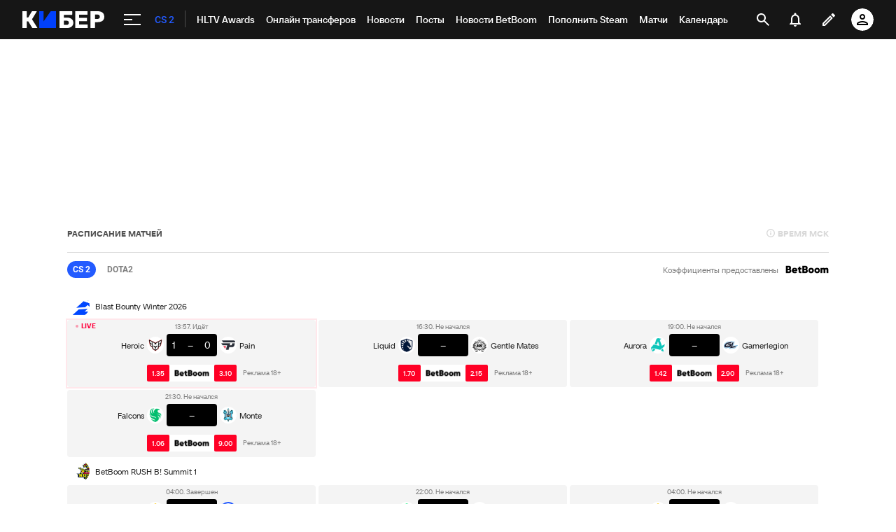

--- FILE ---
content_type: text/html; charset=utf-8
request_url: https://www.google.com/recaptcha/api2/anchor?ar=1&k=6LfctWkUAAAAAA0IBo4Q7wlWetU0jcVC7v5BXbFT&co=aHR0cHM6Ly9tLmN5YmVyLnNwb3J0cy5ydTo0NDM.&hl=en&v=PoyoqOPhxBO7pBk68S4YbpHZ&size=invisible&badge=inline&anchor-ms=20000&execute-ms=30000&cb=40hj9nk617w4
body_size: 49530
content:
<!DOCTYPE HTML><html dir="ltr" lang="en"><head><meta http-equiv="Content-Type" content="text/html; charset=UTF-8">
<meta http-equiv="X-UA-Compatible" content="IE=edge">
<title>reCAPTCHA</title>
<style type="text/css">
/* cyrillic-ext */
@font-face {
  font-family: 'Roboto';
  font-style: normal;
  font-weight: 400;
  font-stretch: 100%;
  src: url(//fonts.gstatic.com/s/roboto/v48/KFO7CnqEu92Fr1ME7kSn66aGLdTylUAMa3GUBHMdazTgWw.woff2) format('woff2');
  unicode-range: U+0460-052F, U+1C80-1C8A, U+20B4, U+2DE0-2DFF, U+A640-A69F, U+FE2E-FE2F;
}
/* cyrillic */
@font-face {
  font-family: 'Roboto';
  font-style: normal;
  font-weight: 400;
  font-stretch: 100%;
  src: url(//fonts.gstatic.com/s/roboto/v48/KFO7CnqEu92Fr1ME7kSn66aGLdTylUAMa3iUBHMdazTgWw.woff2) format('woff2');
  unicode-range: U+0301, U+0400-045F, U+0490-0491, U+04B0-04B1, U+2116;
}
/* greek-ext */
@font-face {
  font-family: 'Roboto';
  font-style: normal;
  font-weight: 400;
  font-stretch: 100%;
  src: url(//fonts.gstatic.com/s/roboto/v48/KFO7CnqEu92Fr1ME7kSn66aGLdTylUAMa3CUBHMdazTgWw.woff2) format('woff2');
  unicode-range: U+1F00-1FFF;
}
/* greek */
@font-face {
  font-family: 'Roboto';
  font-style: normal;
  font-weight: 400;
  font-stretch: 100%;
  src: url(//fonts.gstatic.com/s/roboto/v48/KFO7CnqEu92Fr1ME7kSn66aGLdTylUAMa3-UBHMdazTgWw.woff2) format('woff2');
  unicode-range: U+0370-0377, U+037A-037F, U+0384-038A, U+038C, U+038E-03A1, U+03A3-03FF;
}
/* math */
@font-face {
  font-family: 'Roboto';
  font-style: normal;
  font-weight: 400;
  font-stretch: 100%;
  src: url(//fonts.gstatic.com/s/roboto/v48/KFO7CnqEu92Fr1ME7kSn66aGLdTylUAMawCUBHMdazTgWw.woff2) format('woff2');
  unicode-range: U+0302-0303, U+0305, U+0307-0308, U+0310, U+0312, U+0315, U+031A, U+0326-0327, U+032C, U+032F-0330, U+0332-0333, U+0338, U+033A, U+0346, U+034D, U+0391-03A1, U+03A3-03A9, U+03B1-03C9, U+03D1, U+03D5-03D6, U+03F0-03F1, U+03F4-03F5, U+2016-2017, U+2034-2038, U+203C, U+2040, U+2043, U+2047, U+2050, U+2057, U+205F, U+2070-2071, U+2074-208E, U+2090-209C, U+20D0-20DC, U+20E1, U+20E5-20EF, U+2100-2112, U+2114-2115, U+2117-2121, U+2123-214F, U+2190, U+2192, U+2194-21AE, U+21B0-21E5, U+21F1-21F2, U+21F4-2211, U+2213-2214, U+2216-22FF, U+2308-230B, U+2310, U+2319, U+231C-2321, U+2336-237A, U+237C, U+2395, U+239B-23B7, U+23D0, U+23DC-23E1, U+2474-2475, U+25AF, U+25B3, U+25B7, U+25BD, U+25C1, U+25CA, U+25CC, U+25FB, U+266D-266F, U+27C0-27FF, U+2900-2AFF, U+2B0E-2B11, U+2B30-2B4C, U+2BFE, U+3030, U+FF5B, U+FF5D, U+1D400-1D7FF, U+1EE00-1EEFF;
}
/* symbols */
@font-face {
  font-family: 'Roboto';
  font-style: normal;
  font-weight: 400;
  font-stretch: 100%;
  src: url(//fonts.gstatic.com/s/roboto/v48/KFO7CnqEu92Fr1ME7kSn66aGLdTylUAMaxKUBHMdazTgWw.woff2) format('woff2');
  unicode-range: U+0001-000C, U+000E-001F, U+007F-009F, U+20DD-20E0, U+20E2-20E4, U+2150-218F, U+2190, U+2192, U+2194-2199, U+21AF, U+21E6-21F0, U+21F3, U+2218-2219, U+2299, U+22C4-22C6, U+2300-243F, U+2440-244A, U+2460-24FF, U+25A0-27BF, U+2800-28FF, U+2921-2922, U+2981, U+29BF, U+29EB, U+2B00-2BFF, U+4DC0-4DFF, U+FFF9-FFFB, U+10140-1018E, U+10190-1019C, U+101A0, U+101D0-101FD, U+102E0-102FB, U+10E60-10E7E, U+1D2C0-1D2D3, U+1D2E0-1D37F, U+1F000-1F0FF, U+1F100-1F1AD, U+1F1E6-1F1FF, U+1F30D-1F30F, U+1F315, U+1F31C, U+1F31E, U+1F320-1F32C, U+1F336, U+1F378, U+1F37D, U+1F382, U+1F393-1F39F, U+1F3A7-1F3A8, U+1F3AC-1F3AF, U+1F3C2, U+1F3C4-1F3C6, U+1F3CA-1F3CE, U+1F3D4-1F3E0, U+1F3ED, U+1F3F1-1F3F3, U+1F3F5-1F3F7, U+1F408, U+1F415, U+1F41F, U+1F426, U+1F43F, U+1F441-1F442, U+1F444, U+1F446-1F449, U+1F44C-1F44E, U+1F453, U+1F46A, U+1F47D, U+1F4A3, U+1F4B0, U+1F4B3, U+1F4B9, U+1F4BB, U+1F4BF, U+1F4C8-1F4CB, U+1F4D6, U+1F4DA, U+1F4DF, U+1F4E3-1F4E6, U+1F4EA-1F4ED, U+1F4F7, U+1F4F9-1F4FB, U+1F4FD-1F4FE, U+1F503, U+1F507-1F50B, U+1F50D, U+1F512-1F513, U+1F53E-1F54A, U+1F54F-1F5FA, U+1F610, U+1F650-1F67F, U+1F687, U+1F68D, U+1F691, U+1F694, U+1F698, U+1F6AD, U+1F6B2, U+1F6B9-1F6BA, U+1F6BC, U+1F6C6-1F6CF, U+1F6D3-1F6D7, U+1F6E0-1F6EA, U+1F6F0-1F6F3, U+1F6F7-1F6FC, U+1F700-1F7FF, U+1F800-1F80B, U+1F810-1F847, U+1F850-1F859, U+1F860-1F887, U+1F890-1F8AD, U+1F8B0-1F8BB, U+1F8C0-1F8C1, U+1F900-1F90B, U+1F93B, U+1F946, U+1F984, U+1F996, U+1F9E9, U+1FA00-1FA6F, U+1FA70-1FA7C, U+1FA80-1FA89, U+1FA8F-1FAC6, U+1FACE-1FADC, U+1FADF-1FAE9, U+1FAF0-1FAF8, U+1FB00-1FBFF;
}
/* vietnamese */
@font-face {
  font-family: 'Roboto';
  font-style: normal;
  font-weight: 400;
  font-stretch: 100%;
  src: url(//fonts.gstatic.com/s/roboto/v48/KFO7CnqEu92Fr1ME7kSn66aGLdTylUAMa3OUBHMdazTgWw.woff2) format('woff2');
  unicode-range: U+0102-0103, U+0110-0111, U+0128-0129, U+0168-0169, U+01A0-01A1, U+01AF-01B0, U+0300-0301, U+0303-0304, U+0308-0309, U+0323, U+0329, U+1EA0-1EF9, U+20AB;
}
/* latin-ext */
@font-face {
  font-family: 'Roboto';
  font-style: normal;
  font-weight: 400;
  font-stretch: 100%;
  src: url(//fonts.gstatic.com/s/roboto/v48/KFO7CnqEu92Fr1ME7kSn66aGLdTylUAMa3KUBHMdazTgWw.woff2) format('woff2');
  unicode-range: U+0100-02BA, U+02BD-02C5, U+02C7-02CC, U+02CE-02D7, U+02DD-02FF, U+0304, U+0308, U+0329, U+1D00-1DBF, U+1E00-1E9F, U+1EF2-1EFF, U+2020, U+20A0-20AB, U+20AD-20C0, U+2113, U+2C60-2C7F, U+A720-A7FF;
}
/* latin */
@font-face {
  font-family: 'Roboto';
  font-style: normal;
  font-weight: 400;
  font-stretch: 100%;
  src: url(//fonts.gstatic.com/s/roboto/v48/KFO7CnqEu92Fr1ME7kSn66aGLdTylUAMa3yUBHMdazQ.woff2) format('woff2');
  unicode-range: U+0000-00FF, U+0131, U+0152-0153, U+02BB-02BC, U+02C6, U+02DA, U+02DC, U+0304, U+0308, U+0329, U+2000-206F, U+20AC, U+2122, U+2191, U+2193, U+2212, U+2215, U+FEFF, U+FFFD;
}
/* cyrillic-ext */
@font-face {
  font-family: 'Roboto';
  font-style: normal;
  font-weight: 500;
  font-stretch: 100%;
  src: url(//fonts.gstatic.com/s/roboto/v48/KFO7CnqEu92Fr1ME7kSn66aGLdTylUAMa3GUBHMdazTgWw.woff2) format('woff2');
  unicode-range: U+0460-052F, U+1C80-1C8A, U+20B4, U+2DE0-2DFF, U+A640-A69F, U+FE2E-FE2F;
}
/* cyrillic */
@font-face {
  font-family: 'Roboto';
  font-style: normal;
  font-weight: 500;
  font-stretch: 100%;
  src: url(//fonts.gstatic.com/s/roboto/v48/KFO7CnqEu92Fr1ME7kSn66aGLdTylUAMa3iUBHMdazTgWw.woff2) format('woff2');
  unicode-range: U+0301, U+0400-045F, U+0490-0491, U+04B0-04B1, U+2116;
}
/* greek-ext */
@font-face {
  font-family: 'Roboto';
  font-style: normal;
  font-weight: 500;
  font-stretch: 100%;
  src: url(//fonts.gstatic.com/s/roboto/v48/KFO7CnqEu92Fr1ME7kSn66aGLdTylUAMa3CUBHMdazTgWw.woff2) format('woff2');
  unicode-range: U+1F00-1FFF;
}
/* greek */
@font-face {
  font-family: 'Roboto';
  font-style: normal;
  font-weight: 500;
  font-stretch: 100%;
  src: url(//fonts.gstatic.com/s/roboto/v48/KFO7CnqEu92Fr1ME7kSn66aGLdTylUAMa3-UBHMdazTgWw.woff2) format('woff2');
  unicode-range: U+0370-0377, U+037A-037F, U+0384-038A, U+038C, U+038E-03A1, U+03A3-03FF;
}
/* math */
@font-face {
  font-family: 'Roboto';
  font-style: normal;
  font-weight: 500;
  font-stretch: 100%;
  src: url(//fonts.gstatic.com/s/roboto/v48/KFO7CnqEu92Fr1ME7kSn66aGLdTylUAMawCUBHMdazTgWw.woff2) format('woff2');
  unicode-range: U+0302-0303, U+0305, U+0307-0308, U+0310, U+0312, U+0315, U+031A, U+0326-0327, U+032C, U+032F-0330, U+0332-0333, U+0338, U+033A, U+0346, U+034D, U+0391-03A1, U+03A3-03A9, U+03B1-03C9, U+03D1, U+03D5-03D6, U+03F0-03F1, U+03F4-03F5, U+2016-2017, U+2034-2038, U+203C, U+2040, U+2043, U+2047, U+2050, U+2057, U+205F, U+2070-2071, U+2074-208E, U+2090-209C, U+20D0-20DC, U+20E1, U+20E5-20EF, U+2100-2112, U+2114-2115, U+2117-2121, U+2123-214F, U+2190, U+2192, U+2194-21AE, U+21B0-21E5, U+21F1-21F2, U+21F4-2211, U+2213-2214, U+2216-22FF, U+2308-230B, U+2310, U+2319, U+231C-2321, U+2336-237A, U+237C, U+2395, U+239B-23B7, U+23D0, U+23DC-23E1, U+2474-2475, U+25AF, U+25B3, U+25B7, U+25BD, U+25C1, U+25CA, U+25CC, U+25FB, U+266D-266F, U+27C0-27FF, U+2900-2AFF, U+2B0E-2B11, U+2B30-2B4C, U+2BFE, U+3030, U+FF5B, U+FF5D, U+1D400-1D7FF, U+1EE00-1EEFF;
}
/* symbols */
@font-face {
  font-family: 'Roboto';
  font-style: normal;
  font-weight: 500;
  font-stretch: 100%;
  src: url(//fonts.gstatic.com/s/roboto/v48/KFO7CnqEu92Fr1ME7kSn66aGLdTylUAMaxKUBHMdazTgWw.woff2) format('woff2');
  unicode-range: U+0001-000C, U+000E-001F, U+007F-009F, U+20DD-20E0, U+20E2-20E4, U+2150-218F, U+2190, U+2192, U+2194-2199, U+21AF, U+21E6-21F0, U+21F3, U+2218-2219, U+2299, U+22C4-22C6, U+2300-243F, U+2440-244A, U+2460-24FF, U+25A0-27BF, U+2800-28FF, U+2921-2922, U+2981, U+29BF, U+29EB, U+2B00-2BFF, U+4DC0-4DFF, U+FFF9-FFFB, U+10140-1018E, U+10190-1019C, U+101A0, U+101D0-101FD, U+102E0-102FB, U+10E60-10E7E, U+1D2C0-1D2D3, U+1D2E0-1D37F, U+1F000-1F0FF, U+1F100-1F1AD, U+1F1E6-1F1FF, U+1F30D-1F30F, U+1F315, U+1F31C, U+1F31E, U+1F320-1F32C, U+1F336, U+1F378, U+1F37D, U+1F382, U+1F393-1F39F, U+1F3A7-1F3A8, U+1F3AC-1F3AF, U+1F3C2, U+1F3C4-1F3C6, U+1F3CA-1F3CE, U+1F3D4-1F3E0, U+1F3ED, U+1F3F1-1F3F3, U+1F3F5-1F3F7, U+1F408, U+1F415, U+1F41F, U+1F426, U+1F43F, U+1F441-1F442, U+1F444, U+1F446-1F449, U+1F44C-1F44E, U+1F453, U+1F46A, U+1F47D, U+1F4A3, U+1F4B0, U+1F4B3, U+1F4B9, U+1F4BB, U+1F4BF, U+1F4C8-1F4CB, U+1F4D6, U+1F4DA, U+1F4DF, U+1F4E3-1F4E6, U+1F4EA-1F4ED, U+1F4F7, U+1F4F9-1F4FB, U+1F4FD-1F4FE, U+1F503, U+1F507-1F50B, U+1F50D, U+1F512-1F513, U+1F53E-1F54A, U+1F54F-1F5FA, U+1F610, U+1F650-1F67F, U+1F687, U+1F68D, U+1F691, U+1F694, U+1F698, U+1F6AD, U+1F6B2, U+1F6B9-1F6BA, U+1F6BC, U+1F6C6-1F6CF, U+1F6D3-1F6D7, U+1F6E0-1F6EA, U+1F6F0-1F6F3, U+1F6F7-1F6FC, U+1F700-1F7FF, U+1F800-1F80B, U+1F810-1F847, U+1F850-1F859, U+1F860-1F887, U+1F890-1F8AD, U+1F8B0-1F8BB, U+1F8C0-1F8C1, U+1F900-1F90B, U+1F93B, U+1F946, U+1F984, U+1F996, U+1F9E9, U+1FA00-1FA6F, U+1FA70-1FA7C, U+1FA80-1FA89, U+1FA8F-1FAC6, U+1FACE-1FADC, U+1FADF-1FAE9, U+1FAF0-1FAF8, U+1FB00-1FBFF;
}
/* vietnamese */
@font-face {
  font-family: 'Roboto';
  font-style: normal;
  font-weight: 500;
  font-stretch: 100%;
  src: url(//fonts.gstatic.com/s/roboto/v48/KFO7CnqEu92Fr1ME7kSn66aGLdTylUAMa3OUBHMdazTgWw.woff2) format('woff2');
  unicode-range: U+0102-0103, U+0110-0111, U+0128-0129, U+0168-0169, U+01A0-01A1, U+01AF-01B0, U+0300-0301, U+0303-0304, U+0308-0309, U+0323, U+0329, U+1EA0-1EF9, U+20AB;
}
/* latin-ext */
@font-face {
  font-family: 'Roboto';
  font-style: normal;
  font-weight: 500;
  font-stretch: 100%;
  src: url(//fonts.gstatic.com/s/roboto/v48/KFO7CnqEu92Fr1ME7kSn66aGLdTylUAMa3KUBHMdazTgWw.woff2) format('woff2');
  unicode-range: U+0100-02BA, U+02BD-02C5, U+02C7-02CC, U+02CE-02D7, U+02DD-02FF, U+0304, U+0308, U+0329, U+1D00-1DBF, U+1E00-1E9F, U+1EF2-1EFF, U+2020, U+20A0-20AB, U+20AD-20C0, U+2113, U+2C60-2C7F, U+A720-A7FF;
}
/* latin */
@font-face {
  font-family: 'Roboto';
  font-style: normal;
  font-weight: 500;
  font-stretch: 100%;
  src: url(//fonts.gstatic.com/s/roboto/v48/KFO7CnqEu92Fr1ME7kSn66aGLdTylUAMa3yUBHMdazQ.woff2) format('woff2');
  unicode-range: U+0000-00FF, U+0131, U+0152-0153, U+02BB-02BC, U+02C6, U+02DA, U+02DC, U+0304, U+0308, U+0329, U+2000-206F, U+20AC, U+2122, U+2191, U+2193, U+2212, U+2215, U+FEFF, U+FFFD;
}
/* cyrillic-ext */
@font-face {
  font-family: 'Roboto';
  font-style: normal;
  font-weight: 900;
  font-stretch: 100%;
  src: url(//fonts.gstatic.com/s/roboto/v48/KFO7CnqEu92Fr1ME7kSn66aGLdTylUAMa3GUBHMdazTgWw.woff2) format('woff2');
  unicode-range: U+0460-052F, U+1C80-1C8A, U+20B4, U+2DE0-2DFF, U+A640-A69F, U+FE2E-FE2F;
}
/* cyrillic */
@font-face {
  font-family: 'Roboto';
  font-style: normal;
  font-weight: 900;
  font-stretch: 100%;
  src: url(//fonts.gstatic.com/s/roboto/v48/KFO7CnqEu92Fr1ME7kSn66aGLdTylUAMa3iUBHMdazTgWw.woff2) format('woff2');
  unicode-range: U+0301, U+0400-045F, U+0490-0491, U+04B0-04B1, U+2116;
}
/* greek-ext */
@font-face {
  font-family: 'Roboto';
  font-style: normal;
  font-weight: 900;
  font-stretch: 100%;
  src: url(//fonts.gstatic.com/s/roboto/v48/KFO7CnqEu92Fr1ME7kSn66aGLdTylUAMa3CUBHMdazTgWw.woff2) format('woff2');
  unicode-range: U+1F00-1FFF;
}
/* greek */
@font-face {
  font-family: 'Roboto';
  font-style: normal;
  font-weight: 900;
  font-stretch: 100%;
  src: url(//fonts.gstatic.com/s/roboto/v48/KFO7CnqEu92Fr1ME7kSn66aGLdTylUAMa3-UBHMdazTgWw.woff2) format('woff2');
  unicode-range: U+0370-0377, U+037A-037F, U+0384-038A, U+038C, U+038E-03A1, U+03A3-03FF;
}
/* math */
@font-face {
  font-family: 'Roboto';
  font-style: normal;
  font-weight: 900;
  font-stretch: 100%;
  src: url(//fonts.gstatic.com/s/roboto/v48/KFO7CnqEu92Fr1ME7kSn66aGLdTylUAMawCUBHMdazTgWw.woff2) format('woff2');
  unicode-range: U+0302-0303, U+0305, U+0307-0308, U+0310, U+0312, U+0315, U+031A, U+0326-0327, U+032C, U+032F-0330, U+0332-0333, U+0338, U+033A, U+0346, U+034D, U+0391-03A1, U+03A3-03A9, U+03B1-03C9, U+03D1, U+03D5-03D6, U+03F0-03F1, U+03F4-03F5, U+2016-2017, U+2034-2038, U+203C, U+2040, U+2043, U+2047, U+2050, U+2057, U+205F, U+2070-2071, U+2074-208E, U+2090-209C, U+20D0-20DC, U+20E1, U+20E5-20EF, U+2100-2112, U+2114-2115, U+2117-2121, U+2123-214F, U+2190, U+2192, U+2194-21AE, U+21B0-21E5, U+21F1-21F2, U+21F4-2211, U+2213-2214, U+2216-22FF, U+2308-230B, U+2310, U+2319, U+231C-2321, U+2336-237A, U+237C, U+2395, U+239B-23B7, U+23D0, U+23DC-23E1, U+2474-2475, U+25AF, U+25B3, U+25B7, U+25BD, U+25C1, U+25CA, U+25CC, U+25FB, U+266D-266F, U+27C0-27FF, U+2900-2AFF, U+2B0E-2B11, U+2B30-2B4C, U+2BFE, U+3030, U+FF5B, U+FF5D, U+1D400-1D7FF, U+1EE00-1EEFF;
}
/* symbols */
@font-face {
  font-family: 'Roboto';
  font-style: normal;
  font-weight: 900;
  font-stretch: 100%;
  src: url(//fonts.gstatic.com/s/roboto/v48/KFO7CnqEu92Fr1ME7kSn66aGLdTylUAMaxKUBHMdazTgWw.woff2) format('woff2');
  unicode-range: U+0001-000C, U+000E-001F, U+007F-009F, U+20DD-20E0, U+20E2-20E4, U+2150-218F, U+2190, U+2192, U+2194-2199, U+21AF, U+21E6-21F0, U+21F3, U+2218-2219, U+2299, U+22C4-22C6, U+2300-243F, U+2440-244A, U+2460-24FF, U+25A0-27BF, U+2800-28FF, U+2921-2922, U+2981, U+29BF, U+29EB, U+2B00-2BFF, U+4DC0-4DFF, U+FFF9-FFFB, U+10140-1018E, U+10190-1019C, U+101A0, U+101D0-101FD, U+102E0-102FB, U+10E60-10E7E, U+1D2C0-1D2D3, U+1D2E0-1D37F, U+1F000-1F0FF, U+1F100-1F1AD, U+1F1E6-1F1FF, U+1F30D-1F30F, U+1F315, U+1F31C, U+1F31E, U+1F320-1F32C, U+1F336, U+1F378, U+1F37D, U+1F382, U+1F393-1F39F, U+1F3A7-1F3A8, U+1F3AC-1F3AF, U+1F3C2, U+1F3C4-1F3C6, U+1F3CA-1F3CE, U+1F3D4-1F3E0, U+1F3ED, U+1F3F1-1F3F3, U+1F3F5-1F3F7, U+1F408, U+1F415, U+1F41F, U+1F426, U+1F43F, U+1F441-1F442, U+1F444, U+1F446-1F449, U+1F44C-1F44E, U+1F453, U+1F46A, U+1F47D, U+1F4A3, U+1F4B0, U+1F4B3, U+1F4B9, U+1F4BB, U+1F4BF, U+1F4C8-1F4CB, U+1F4D6, U+1F4DA, U+1F4DF, U+1F4E3-1F4E6, U+1F4EA-1F4ED, U+1F4F7, U+1F4F9-1F4FB, U+1F4FD-1F4FE, U+1F503, U+1F507-1F50B, U+1F50D, U+1F512-1F513, U+1F53E-1F54A, U+1F54F-1F5FA, U+1F610, U+1F650-1F67F, U+1F687, U+1F68D, U+1F691, U+1F694, U+1F698, U+1F6AD, U+1F6B2, U+1F6B9-1F6BA, U+1F6BC, U+1F6C6-1F6CF, U+1F6D3-1F6D7, U+1F6E0-1F6EA, U+1F6F0-1F6F3, U+1F6F7-1F6FC, U+1F700-1F7FF, U+1F800-1F80B, U+1F810-1F847, U+1F850-1F859, U+1F860-1F887, U+1F890-1F8AD, U+1F8B0-1F8BB, U+1F8C0-1F8C1, U+1F900-1F90B, U+1F93B, U+1F946, U+1F984, U+1F996, U+1F9E9, U+1FA00-1FA6F, U+1FA70-1FA7C, U+1FA80-1FA89, U+1FA8F-1FAC6, U+1FACE-1FADC, U+1FADF-1FAE9, U+1FAF0-1FAF8, U+1FB00-1FBFF;
}
/* vietnamese */
@font-face {
  font-family: 'Roboto';
  font-style: normal;
  font-weight: 900;
  font-stretch: 100%;
  src: url(//fonts.gstatic.com/s/roboto/v48/KFO7CnqEu92Fr1ME7kSn66aGLdTylUAMa3OUBHMdazTgWw.woff2) format('woff2');
  unicode-range: U+0102-0103, U+0110-0111, U+0128-0129, U+0168-0169, U+01A0-01A1, U+01AF-01B0, U+0300-0301, U+0303-0304, U+0308-0309, U+0323, U+0329, U+1EA0-1EF9, U+20AB;
}
/* latin-ext */
@font-face {
  font-family: 'Roboto';
  font-style: normal;
  font-weight: 900;
  font-stretch: 100%;
  src: url(//fonts.gstatic.com/s/roboto/v48/KFO7CnqEu92Fr1ME7kSn66aGLdTylUAMa3KUBHMdazTgWw.woff2) format('woff2');
  unicode-range: U+0100-02BA, U+02BD-02C5, U+02C7-02CC, U+02CE-02D7, U+02DD-02FF, U+0304, U+0308, U+0329, U+1D00-1DBF, U+1E00-1E9F, U+1EF2-1EFF, U+2020, U+20A0-20AB, U+20AD-20C0, U+2113, U+2C60-2C7F, U+A720-A7FF;
}
/* latin */
@font-face {
  font-family: 'Roboto';
  font-style: normal;
  font-weight: 900;
  font-stretch: 100%;
  src: url(//fonts.gstatic.com/s/roboto/v48/KFO7CnqEu92Fr1ME7kSn66aGLdTylUAMa3yUBHMdazQ.woff2) format('woff2');
  unicode-range: U+0000-00FF, U+0131, U+0152-0153, U+02BB-02BC, U+02C6, U+02DA, U+02DC, U+0304, U+0308, U+0329, U+2000-206F, U+20AC, U+2122, U+2191, U+2193, U+2212, U+2215, U+FEFF, U+FFFD;
}

</style>
<link rel="stylesheet" type="text/css" href="https://www.gstatic.com/recaptcha/releases/PoyoqOPhxBO7pBk68S4YbpHZ/styles__ltr.css">
<script nonce="k-3xsCUIoEeqdUmVM4x9xw" type="text/javascript">window['__recaptcha_api'] = 'https://www.google.com/recaptcha/api2/';</script>
<script type="text/javascript" src="https://www.gstatic.com/recaptcha/releases/PoyoqOPhxBO7pBk68S4YbpHZ/recaptcha__en.js" nonce="k-3xsCUIoEeqdUmVM4x9xw">
      
    </script></head>
<body><div id="rc-anchor-alert" class="rc-anchor-alert"></div>
<input type="hidden" id="recaptcha-token" value="[base64]">
<script type="text/javascript" nonce="k-3xsCUIoEeqdUmVM4x9xw">
      recaptcha.anchor.Main.init("[\x22ainput\x22,[\x22bgdata\x22,\x22\x22,\[base64]/[base64]/[base64]/ZyhXLGgpOnEoW04sMjEsbF0sVywwKSxoKSxmYWxzZSxmYWxzZSl9Y2F0Y2goayl7RygzNTgsVyk/[base64]/[base64]/[base64]/[base64]/[base64]/[base64]/[base64]/bmV3IEJbT10oRFswXSk6dz09Mj9uZXcgQltPXShEWzBdLERbMV0pOnc9PTM/bmV3IEJbT10oRFswXSxEWzFdLERbMl0pOnc9PTQ/[base64]/[base64]/[base64]/[base64]/[base64]\\u003d\x22,\[base64]\\u003d\x22,\x22w4Y5wrfCtlHCksKlGMO9w43DrSQawpdYwohJwqlCwrLDgFzDv3rCsE9Pw6zCq8OxwpnDmWPCgMOlw7XDnHvCjRLCtx3DksOLf0jDnhLDrMOEwo/ClcKaCsK1S8KrDsODEcORw5rCmcOYwrHClF4tHTodQmJ2asKLIcOZw6rDo8OOwpRfwqPDlXwpNcKyYTJHHsOVTkZrw5ItwqEQMsKMdMOJCsKHesOPCcK+w582Qm/DvcOlw6E/b8KVwp11w53Cq1XCpMObw7HCqcK1w57DoMO/w6YYwp9GZcO+wrpnaB3DgcOBOMKGwp4IwqbCpFDCtMK1w4bDtwjCscKGSRciw4nDozsTUQ9Dex90WixUw5/DgUV7DMOJX8K9Az4Ha8K/w4bDmUdHdnLCgyNuXXUcMWPDrEbDhhbChj7CkcKlC8OBX8KrHcKuPcOsQkcCLRVHQsKmGls2w6jCn8OVWMKbwqt4w6Unw5HDt8O7wpw4wp7DinjCksOTA8KnwpZfFBIFDhHCpjoIOQ7DlA7Cu3kMwrspw5/CoRoAUsKGMsOJQcK2w6bDiEp0N2/CksOlwrsew6YpwqnCncKCwpVHb0gmCcKVZMKGwoRqw55OwpMaVMKiwoVgw6tYwqEzw7vDrcOCD8O/UDV4w5zCp8KGI8O2Ly3Cg8O8w6nDiMK2wqQmYMKjworCrhnDtsKpw5/DusOMX8OewpLCssO4EsKMwo/[base64]/[base64]/CksOuw40pw4XClcKCXMOQf8OSICfDiV3CscK1XiHCk8OIwpPDo8OWP1MTD2oew7tpwoBVw4JywqpLBHTCinDDngPCnn0jX8O/[base64]/M8Ozw6fDpUjDjwvCuGrCsVDDsMKwIVHDuD51FGvCnsOGwo7DhMOlwofCmMO3w53DtTF8THliworDtzhAak02JkUHd8O+wpfCoU8gwo7Dhx5HwrwBT8K7JsOZwpPCvsORAQ/Di8KsD2wCwo/Dn8O/aSwtw7dMRcKlwrjDm8ORwpUNw41Tw4vCkcK8G8OpKDwCEsO5wpYHwoLCnMKKasOtwp3DmEjDmMKFT8K/YcKnwq1Jw6PDoB5Bw6HDg8Onw4bDinHChsODWcK/E2cTHBstVSV/w4UrdcKmIcOrw7TDucKew4zDtQXDlsKcJ0bCjgXCsMOpwp9pE2ARw6dyw7Zcw7/ClMO7w6TDgcK0U8OGF0sBw64dw7wFwpEUw4fDt8OtRSTCnsK1TEzCoxTDqy/DscORwqbCjsKZSsKOf8Ouw5ppB8O8F8Kow7sFRlTDhkjDuMO/w7PDqlYsCcKtw4k+Rk8dbRYHw4rCmEjCj2M2anLDk37DmMKGw4fDucOTw4PCl0Q1woHDrHXCtMOgw7jDjlxew5NkNsOPwozCox03woPDjMKuw5tpwqPCuCvDrUvDuDLCgsOJwqXCuT/[base64]/acKlQSQ1w4cGw4jDhcO+JcKycMOkQTzDgsKxQRjCkcKrPFYWHsO2w77DhSbCiUE5IsKDQmvCjcK+VBQ6RMOxw6zDksOWFU9PwrnDtzLDt8KgwrHCjsOSw4M5woXCmBYIw6V7wr5Cw7s7TBDCp8KzwrcQwpRdIW0nw5w4G8Orw4/[base64]/[base64]/ChBp7w4jDtH/[base64]/CkyZvXFYOe3MtwozDmsO8wot4fMKwaMKnw4LDv0vDosK6wpdxQsKPXH0gw7cZw7dbF8OyJXAbwqkkPMKLZcOBVy/[base64]/CMOoKT1Aw67DuTE3JDhnwrXCvXwGwrJmwr44K3Q0fMKZw7xbw7tkdcKHw7hEa8KIJMKuaxzDssKCPVFPw6nCn8K+QwEfAx/DtMOjwqp2Ci4ew4cewrHDmMK+e8Ojw4ADw4vDlmrCl8KnwprDhMOgWcOFfsOLw4LDhMKlEsK4b8KYwpzDsSfDu3/[base64]/[base64]/[base64]/w6h6wp/[base64]/KsOsw6PDtEPDmmQDwrfCiURIE219wqQ6S2w7w67ComrDtsKuL8OvacO0VcOxwqnCnsKePMKsw7vCtMOUO8Opw7jCgcOYKCrDoXbCvkPDl0lIVCdHwoPDkx3Dp8OBw4LCtsK2wp1PM8OQwpd2DmtEwpUpwodWwoDChwEYwo/ClRM8QcO5wpLCqsKobk/CucOFL8OCCsKVNhEEY27CrcKWYcKMwoJ/[base64]/DjMK/Y3DDssKpwrNAOcKhw5PCpsOvGSFUZWbDmgo9YcKSMxbDkcObw6DCrcOKFcKCw79BVsKITsKjX0IEJgHCrwBjwrhxwoTDr8KDUsOvS8KPAl4rRkXCix4Zw7XClHXDtnpzdV0dw6hXYMKbw7RbYibCisOnZsK8RsOmPMKUYXZ1ex/DnUbDocOgXMKjfMOSw43ChA3Dg8KrZwIuInDCuMKyew0sOFMfN8OOw4TDkhHDrzTDiQgXwrgjwrjDixzCiTRFdMO1w67DtmjDvsKYEyzCvDhIwpjDpMOcwpdFwoA1R8OPwrnDk8K1CmZIQB/[base64]/w69Yw6J0wqAZwoB4woBJw7dZAMKzIFg5wrDCosOpwqLCm8K2RDQYwojCm8O5w4FiXQzChsKYwpljVsKldCYWDsK6OSxow4QgEcOOEHEPW8KLw4ZBFcKuH07CunYZwr9Qwp7DisOmw6/Cj2/CqMKOP8K8w6LCsMKKem/DnMKmwpzCmzXCnmM7w77DpAMNw7NIYy3Cr8Kewp3DpGfCqHHCgMKywplDwrEMw6VCwr89wpzDgzkRAMOTMsOKw6zCpAVqw6plwpUiL8O4wpTCizLCnMKVRMO9ZMK8wpDDqUvCqi57wpHCvMO6woUHwr10w5rDscOVYj/Cn3sIAhfCvz3CiFPCvRlYfQXDqcK/dwt0wqLDmh/DnsOtWMK5KFQuWMOSTcKaw7PCkFnCksOaPMKhw73Cq8Ktw5ZHOHrCosKqwq8Kw7nCmsOpEcKNLsOIw4zChcKvwottSMKzeMKXUsKZwpIcw5chGR1cBhzCicKgGGHDkcOyw5c/w5nDh8OyF1/[base64]/DrhLDuBrDpDgfLcKGC8KmwrvDgEbCpyVwaQ7DtDkgw4lBw5lLw7HCtH7DhsKeKTLDi8OBwo8YH8KxwojDjGbCucKWwrwFw5NFb8KgJMOsEsKzfMK/KMOTbVTClmTCn8K/w4/[base64]/CiWXDqAB5wozDuXkqD1fDtntBUgA8w6rCjsKww7NZw7zCjsKoIMOFGsO6DsKrPwpwwr3Dhx3CtBbDuUDChEXCvMO5DsOrWX0TKE1qHMOFw4pnw65vQsK7wo/[base64]/CmDrDl8O8woPDmxc3aQwZw7rDvcO2C0YZw7t1PSEgWzXDkAl/wrvCrcOoQm86RzFSw4vCizXCrRzCo8Kdw6PDvidsw7V/w5IXBcK3w5LCmFNXwrsOKDZhw7sGA8O0AjvDtBwfw5MHw7zCjHZsLR98wrYdBMOqQydbEMOKA8KqP2NTw6vDnsKzwpBUH2jCiSLCmkjDt05HHgvDsh3CgMKhEcOgwoQVcRsTw6YRPiTCriBucTsXJRFzIDQpwrxvw6J2w44IKcKaF8OiV0/[base64]/Dlh5MOsOTw71TwqvDgMOfw6puwq1BX8OwZMKyYQPCsMKfw7FaAsKmw7BmwpTCqhLDjsOVezTCuFU0ejfChcOiSsKZw6w9w77DjcOxw6HCmsKGHcOiw5p0w6HCtBHCjcOAwpXCksK8wpJww6Z/aGhDwpEgNcKsNMOFwqI/w77DrsOMwqYRWjfCjcO+w5PCqyTDg8O4RMOMw4/DvcKtwpfChcKpwq3CnDRBeEwCWsKsMjDDtXPCiUsIdGYTasKDw4XDnsKxUMKKw5YUUMKCOsKBw6U1wpcPfcOQw7ENwoXCqlAHd0YxwqHCnXPDp8KqFWrCisK3wrg7wrnCrAXDnzAfw4pNJsOFwro9wrEHKCvCtsKHw7R5wqjCqXrDmGxyRW/[base64]/w6RPDDnDn8K0KXDDk2gDwoZlwq1FacKvESlIw43DssK5HsO5wpYew7pcLGstV2nDj18uWcOzeTTChcOQZsKgCk4RDcKfPcO6w6DDrgvDt8OSw7wTw7BNBH5/wrfDsw8xS8KIwoAxwrzDksK/B3BswprDvm8+wqnDoxgpODfCkyzDpcOmWxhaw6rCrMKtwqY4wpbCqHjCmnrDvCLDplN0KCbDk8O3wq1rLsOeHhx9wq4Nw4tvwrfDkQgKHsKdw6rDgcK0woXDqcKYOcKKGcOsLcObacKoNsKHw7PCu8KyRsKmRjBgwr/[base64]/Ci8KKw6BVIcKFGU7DlRQRwrnCk8OqYFN9V8OQIcOITELDvMKpLAxowopnfMKNMsKPPlU8BMK8w6TCkUJXw6x6w7nCnFLDoknDkC9VflrCoMKRwrfCh8KuNWDDmsKmEgorPyE+w53CqMO1fMOrEW/Cu8OmNyF/dhwGw6k7ecKvwo7Cv8OQw5h/X8ObY3USwobDnDxjasOowp/Cugl7RzRvwqjDncKBNMO6wqrCjwl6KMKuRErDtmfCtF83w4kBOcONdsORw4/ChT/Dh3cZI8O2wqo6acOTw7rDt8KSwpg6d00dw5PDssOuXFNFbh/Dkh8vccKbQcKaJwBKw6DDsV7DnMKcTsK2acOiNsKKaMKoc8K0wo1twqNNGDLDtgAxCm/DoDvDgDRVw5NqDy51djUfBlfCvsKLWcOWB8KdwoHDkiHCoz7Co8Ovwq/DvFh1w6bCusO8wpogI8KfaMO9wpfCrTPCqCvDiT8TOMK4QknDqzJUGcK+w51Dw7FUTcK6ZHYcw6jCmTdNTRk7w7vDg8KAAxPDmMOLwqDDt8OSw5cRKxx/wrTCjMKYw5hSD8Kzw6TDj8K4csK6wrbCncK7wqjClGVoMcKwwrJaw6MUHsK+wpjCv8KuFyzCg8OvXX7ChsK1JW3Cg8KQwpvDsW3DpjnDs8OswosAwrzClcOkJnTDiRXCsWPDicOawqPDjw/Dq2wTw4A1I8O5A8Odw6bDvDDCuB7DojDDnx9pWUQNwrUewp7CmgMoW8OpK8Opw6ZHYCkiwoweel7DvivDvMOuw6rDkMOPw7shwqdPw75iWMO8wq4Jwo7DvMKIw50Gw5fCnsKYR8O/f8OIKMORHj8Owokfw6ZZPcOAwos9fiTDg8K8YsKDZw7DmcK4wpPDkBPDqcK4w6VMwpsWwoA1w7LCo3YgCsKHLGJ0O8Ojw4xoIEUDwrPCiUzCgRVpwqHDkmvDtA/CmmdQwqEww6bDn09tBFjDlGPCs8K/w5xbw51OQMOpw7TCh2PDpsKJwoBewovDnsOlw6rClgDDm8KDw4QwQMOCVyvCnsOpw4Z2bWBQwpwFV8OCwrnCp2PCtcOVw5PCizTCjMO0amHCsW/CuzfCphVxY8Kqb8KpfsKmecK1w7szZ8KYQUFgwq9OH8Kfw4DDrDklG29TXHUew6bDlcKdw706dsOGMjsTckxyUcOuEFVddQxfDFAOwpk+RcO/w7otwqPCvcOIwpJyawxgFMKsw7pcworDtMOiQ8OTT8ORw43CkMKRD1EHwr/[base64]/Dr8OXRcKkw4ljwop/wrjCk8KMFl56LylpwqvDicKFw7U7wonCpXrCkR40XhrCp8KcUjzDlcKUVmDDjsOGWX/Dr2nDh8OyWn7CnynDkcOgwpxKVMKLDhVlwqR+wonCj8Osw5dgK18Gw4HDkMOdAcKQwpTCisOuw70iw69JHSQaBz/CkcO5KHrCkcOOwpPCq2TCo0zCocKtJ8KJwpFZwrDCsVd0OyULw7HCqSzDicKpw7zCh2UNwrY4w7BFa8O3wqnDscOYVcK6wpB/[base64]/CoQzCs8OVwrpQwoRbLcK2X0h5w4HCpMO2YFBJKgbCh8K9S0rDtxUSQcKhDcKSWjQtwp/[base64]/wrEPasKxJx/CksKVw4/CmFPDmcOWwozCuMONTxwJw6nCv8ORwpzDiGNFw4p2X8Ktw6oKDMOUwoJxwpdVdzpaW3TDjyFVTgBQw69CwqvDuMKiwqXDtQ1DwrdewrA1Hg4ywoLDvsOcd8O0UcKfWcKuTG44wpZaw5bDgX/DvRfCt00cfsKFw6RRMMOfw65Wwr7DmkPDgEwfwqnDh8Kuwo3Cv8O6LcOew5LDusK8wrJ0esK2bS5nw47CksOCwrvCtV0yLGUKJ8KxHUDCjMKgSj7Cl8KWw5XDvMKgw6DCp8Ofb8Oaw7rDpMOub8KTA8OSwqMGJG/CjVtQUsO/[base64]/DhE3CisOiXEXDvcKBVMOjbcK5wqLDssKkKV4Kw7DDnCBqGsKvwpYGayfDoz0Dw41lZ3oIw5TDkmgewoPDmsOYT8KDwovCrg7DoVMNw5DCkyJfVRpFAkPDoGRzBcO8WgLDmsOQwqtKWgNHwp8jwro/JlfCpMKnaWdsLHQTwqHDq8O1HADDsH/DtkcAS8OUcMKXwoEWwobCpsOYwp3Cv8Orw54rA8K2w6oRMMKQwrLCsWTDksKNwrXCnG1dw4jCsk/Cs3TCssOSegfDt2ldw7bCgQomwp3CoMKvw5vDkwHCpsOQwpdvwpnDiwjCsMK7NCZ9w5vDixbDpMKoecKVRsOqLBTCslBqb8KaX8ODPT3CmsOow7RuNVzDsXUmWsK7w6DDhcKbL8OtOMOgb8K/w6jCoxPDgxPDoMOzS8KmwolbwqzDnwl+KmXDiS7Ck2l7b1NlwqLDhFfCosOgHzLCn8KnaMKUUsK5M1jCi8K4wprDhsKpCBnCmWPDvFwTw4PCocKVw73Cm8K9w79xQgTCtsK3wrZrP8Ohw4vDkEnDjsO/wp7DqWZATcO+wqMWI8KBwr7Cm1R2MlHDkUQcw7nDn8Kxw7Q4R2LCkAslwqXCtSJaBEDCozpvUcOPwo9dI8OgNTRfw53ClMKow53DjcK7wqXDmS/CisOEw7LCsBHDmsOzw4HDncKIwrBgSzLDmsK2wqLDg8OpBEwYB2/CjMOIwosJK8K0dMO/w7dDasKiw4Z7w4XCjsORw6rDrMKUwr/CuHvDqgPCp0HDgcO8VcKQb8OoK8OWwpbDk8KVE1rCt11FwpYIwrVCw5vCs8KZwr13wpzCo1MSbFwNwrwqw6rDnCjCvWdfwrrCuFV2LwHDtU9uw7fCrBbDg8K2HHFzQMOww4XCosOgw6VeI8OZw7HDjnHDogfDpAZkw7NTSwE/[base64]/w5DCs8KDXMOmA3XDt8KrJMKTwo0YRjvDs8Oiwph9XcK7wofChh4BG8K9YcKQwrjDscOJDR7DsMKREMKMwrLDiwLChArCr8OfEhkrwr7DlMOXIg0bw55Nwo08FMOOwo5Jb8KUwp3Dgm7CjwUNHsOAw4/[base64]/Cm8KRGcKQwrVVw6LCucOmJUFXF8K1DcOJwoXCl2DCuMKSw4vCssOuIsOXwoPDnsKxTijCvMOmVcODwpAmKBMYKMOKw5N6PsOAwqbCkRXDpMOOaTHDkkvDgMKcVcK8w6HDkcKRw4oBwpdbw6U2w4Exw4PCmExuwrXDrMOjQ11nw65owotMw50Xw64/CcKCwojComB4JcKJLcORw4vDpcKtFTXClWnDnsOMI8KRW3fDp8K9wpDDtsKGHkHDtFk0woMxw4zDhG1TwpMSfADDicOdL8OawpzCugwjwrl/PjnCjHXCnw0YGcOxLQbCjCbDhFbDt8Kyc8KjVGvDmcOMHiMIa8KqZk7Ct8KjV8OcbMO8woV2akfDqMKaBsOqO8K/wqzDkcKiwpXDr0rCu1lGJcO1bD7DvsO9wowiwrbCg8KmwpHCtzIJw6gOwoTCmxnDtSFRRAxOS8KNw5/Dh8O+FsKsXcO3SMKMYyJDAgloHsOtwqJoRz7DqMKQwqjCtlcOw4XClQpvBMKjfyzDu8KCw6HDjcOhcSNkEMKoWX/CqhEXw5rCgsKRBcOuw5bDiSvClBXDv0XDuSzCjMKtw5bDlcKgw6ItwoDDr2HDv8K/[base64]/VcKCw5d1w6Q7GMOsw7zCnVfDpRnDjMOYT8OocV7DtDMpJsO3GQANw4jCqcOMexzDsMKgw6RBW3DCscKww7rCm8Oaw696J3zCvyLCh8KtDR9PJMOdGcKKw4HCpsKpEEoiwociw6HChcOMRcKRX8KiwrQjVwfDqzgVaMOgw6d/w4vDisOHYsKSwqfDqi1hXj7DgcKNwqbCljPDhsOPesOFJ8O6bjbDpsKywq3DkMOOw4LDqcKmLBTCsTF5w4VwVcK5JMOOTQXDhAQQZyQmwpnCu2kOfzBgYMKuLcKewoQSwoUoSsO2Iy/[base64]/DnRZfw6plw77CpcO4YMKTFlkqwoLCuMKXOCB7w7sKw4gtIhnDnMObw4EkbMO5woTDq2N1H8O+wpjDgmNSwqRdK8OAb3XCikLCgsOPw5xbw4DCrcK7wr7CvMK/cVXDr8KRwrEkbMOEw47Du38owoBLDTUKwql0w4bDr8O0ci0Qw5hMw7fDq8OeOcOEw4taw68zDcKzwooswoHDkDFwI1xJwqc/w4XDnsKXwqvClUcswrMzw6bDlUjCpMOlw4cfUMOhCyfClE00bzXDisKPPcKzw6FcXU7CqScacMOnw57CpcKJw5vDssKFwq/CgMO4MVbClsKSdMKawo7Cqx1NLcOGw4fDmcKLw7/CsgHCo8K7EDR6YsOGGcKCdzlgXMK5OB3Cr8O+DRY3w7gZOGlewoLCocOqw63DrMOkY2pGwrExwppgwobDnQtywpYAwpTDucOeTMK1wo/[base64]/[base64]/Cpx5LwrTClWN/[base64]/DssKvwopOKFTDvsOgwqkxDVdbw7pVwpcqOMOLby/[base64]/Co8KKOHoXwoFdw5kGPsOhRsKaw5XDvcO7wp3CnsOFw703flvCr3JEMWZew4xSHcKxw6N9wq9Kwr/DnsKrQcOHBDTCqXvDm2DCscO2fGEmw7PCt8OXfxzDo0Q8wrHCnsKcw5LDkEw4wr4yI0TChcOnw4RtwotPwrk3wo7Cki3CpMO/[base64]/w5pVGcOrw5jDssK5wprCh8OHw5rCrcOnCMKew7cSP8KiITRCSEfDvsOFw7EKwr0sw7YFYMOow5PDsQxFwq4ibkkJw6tXwqltXcKcfsO6wp7DlsKcw7MOw4PCpsOBw6nCrMOJfGrDtx/CqQMlYzV4IUjCuMOJXMKBfcKGP8K8McOrOMOfJcOuwo/DuQEvFcKyYno1w6vCmQPCl8OWwrDCsmHDohUlw5kkwqnCuX8owrXClsKcwr3Dj0/DkSnDtxHCvm0Lw6nDmGQoNsOpdwrDiMKuKMOdw67ClRg9d8KHNmLCi2TCsxEbw5NAw5zCrynDskDDqnLColRiUMOIKsKdLMOMVCHDlsOvwqsew6vDtcO9wq3CoMOWwp/[base64]/[base64]/DmV3CjsKOw6XDrcK2exDCo8Kcw6MhwqrCjsK6wogxaMKzfMO1wqDCosOSwpE+w5NEGsKdwpvCrMOkE8Kzw4E7PsK+wrVCGgjDlQPCs8ORacO0acOYwovDlBgkZcOzX8ODwoJTw4dJw4lew5NFBMOAIWfDmHBJw7o2JGpEV0/CpcK2wrgqNsKcwr/DpcKPw7pLWGZ5NMObwrFfw7UKfA9AYx3CgsKoAVzDksOIw6IUMAbDhsKQwq3CgnfCjDfDgcOXGUvCtwRLLEjDpMKmwo/CscK0OMOACWYtwrN5w6DDlcOIw4jDjjA5XUZ4RTFWw4UZw4hpwo86cMKKw5VFw6Mkw4PCg8O/TcKLXiJgWx7DtMOYw6EuI8Kjwo8vRsK1wp1MMcOYCMOvXMO5HcKcwpLDgS7CucKQWnhDP8OOw4FkwoTCsUgpSsKLwrwMDxPCnAceMAMSQBDDlsKbw7LDk1XCvsK3w7sOw5sEwqgCLcOxwpF4w5oGw6bDlmdhJcKswroUw7wKwo3CgW8YNn7Ci8OSVhAbw4/CjMOZwoTClC/DjsKeK1NdPlU3wq0jwoTDog7Cu3F+wpxBUUrCq8K5RcOMc8KOwpDDp8OKwoDCsSXDtDgXw6XDpsKfwr5FRcKsNFTCh8KnVHbDlxp8w5BSwpIGAgvCu0lbw47Cn8Opwropw5d5wofCiWkyd8KUwpZ/w5gBwohmKy/Ci0bDrX1Aw6bDmsK/w4DCv3MiwpF0EifCmgnDrcKgecOxwoHDsi/CpcOmwr0bwroNwr5vEHbCjlQuJcORwp9fQ2HDqMKowpJnw70/TMKmdcKkJA5BwrdVw7xOw6Ypw7Rdw5Ycw7TDsMKVNsK2XcOdwqk5R8KnX8KKwrd8wqPChsORw5bDpH/Ds8KhawccccOrwr3Ds8O3DMO/wpfCuR4sw5Auw6xDwofDv0rDusOLbsOVVcK9fcOmGsO9D8Ofw7nChi7DocK1w5HDpxXCvE/DuDrCplDDkcO2wqVKB8OIEMKVesKPw6B6wrpdwroow4ROw5wEw5kHIF0fP8Kww7tMw5XDqQ5tBDILwrXDuhwiw6xnw7sTwrrCpsOnw7TCkSg7w4QIIsK2P8O9fMKVY8Klan7CtQ5KKRgPw7nChsO3JMKFMC/ClMKZW8O5wrF9w4bDtirCo8K8wr3DqSPCmsKPw6HDonjDlzXCuMKSw5nCnMKGZ8OHBcK1w7dyPsKxwroEw7XCj8KFbsOWw4LDok9/[base64]/YsKhw7sPQixKFcKoCMKsw4jDhcOoAMOZb33DuCh4FA0SWWJrwpnDssOjTsKkZsO8woPDox7CuF3CqFhrwoVnw4vDn0EAYjZqXsKnCTFwwonCikHCk8Oww75Uwr7DmMK7w4fCjMOPw5cgwobDt2BKw6TDnsKXw4DCiMKpw5TDkxhUwotKw7vCl8KWwq/DmBnCicOyw55sLw8sM1nDrnxtfQzDtwHDvDxGdcKHwozDvW/CrAFEPcKsw6hDEcOfBwXCr8KnwqpyIcK9LwDCtMOwwrzDgsOKw5DCkyfCrmg1eScow77DrcOEFMKSbVZ/[base64]/DnWrDmWrDvRPCpMO6UnQ9cHsLNWgiOcKpw4trLws/[base64]/LE02Hm/[base64]/[base64]/CgMOPw4HCqcOveMORw5fDg1RkeG3CuMK7w5bDgsO7EXwVEcK4dGhCwr8gw4jDvcO6wovCq3/Ci00lw5pYMcK6B8OyGsKrwoY8w7TDkVE0w4Fsw6/CpMOhwrs0w6R9woTDjsO+SgYGwpdtEsK0GcKsesODHxrDrT9eCMKgw4bDk8OGwrsow5Fbwpg2w5Y9woUwImrDriMEbi/[base64]/Cj8KqwrHDnVJkw4fDsz0rw4BiAWkwM8KLV8KFZ8OZwr/Cr8O2wp3Ck8OTXHMMw7caEcKwwrfDoH9iNcKfQsOmZ8Ogwo7ChMK2w5vDiE8MGMK8bMKtZl0swrjDvMOYcMK3O8OtOFVBw7fCki06FRswwq/CqQ3DpsKrw67DnHPCv8OUFjvCpcK6EcK8wrDClWtgQsO/[base64]/Dj2LDlMONwrPClcKiw4xxwqHDozXCnCbClMOkw7w/QXNgVEHCrl7CmgXCo8KNwp/[base64]/DlsOVd8KTw4zCkMOuw7t7KzfDtsK8QsKJw6RAGcOmw5Qjw6nCnsKIJ8KNw7Utw7AnS8OZbmjCg8OowpVRw7zCgMKvw5HDu8OeEwfDrsKBPC3Cl3vChXHCiMKNw5stfsOveGxJDVRgA3xuw4TChQ1bw5/Cq1fCtMO0wq86wonCl3AQejfDumphJ17DiCoWw5oqLwjClsKNwp7CtDRrw4pkw5/DmcKDwqHCn3/CrMOowr8Cwr7Du8OSQ8KeDDlWw449McKifMK9bAtsUMKSwrDChRbDqFR5wp5ldMKew4vDq8KAw6RPZMOaw5nCpXrCrXwyf3UYw5lVJ0/[base64]/d8ODw5/Do1ZqOsOSw7TClcKSw4rDhMKzw7bDtV11wpwjNiXCiMKzw4YcCcK8cUtuwrIjZ8KlworChHhKwpXCiT/Cg8KHw6smTTvDjcK8wqYacjnDjcKXC8OLScKxw54Jw6w1JhLDncO8K8OuJ8OzLWrDsF0aw7PCmcO5OW3ChWTCoClkwqTCpCxCeMOgG8KIwp3DjwdxwovDq0bCtm7CnV/DpnHCuDfDhMOMwqoKRsOJInrDsT3CrMOgUcOxd33DvHTCkFDDmRXCqsOdCjJtw657w7LDmsKYw6zDt0HDvsOnwq/Cq8OBYG3CkXPDo8OLAsO+dcOQdsKjeMKRw47DjcOfw49rfEXDtQ/Du8OfQMKuwqDCocO0OVQhDsO+w7UbQ1gUw59HXw7Dm8OjI8Khw5okdcKiwr8zw7HCisONw6fCkMO4wpbCjsKgdmnCtCcEwojDghzCtnnDn8K/CcOTw75GIMKvw5ZRW8Opw7FZTFYfw5B0wo3CjsKDw6vDr8OrfylyWMONwq7DpW/CpMObQMKhwpXDrMOjw4DCqhvDo8OuwrhsD8O1LnMjPsOILHbCkH05VsOhH8KiwqkhFcKjwpzCrDd1OVUnw6oxwr/Dv8O8wr3Cj8KYci1IfMKOw50DwqvCiF15XsOZwp/CqcOfMjF8PMK9w5xUwqnDi8KRI2rCrlrDhMKUw7Fww77Do8KhRMKLESzDrcOaOAnCjsKfwp/Ci8KSw7BmwobCh8KsZsKGZsKjS1vDrcOeSMKzwrxYWihaw4bDssOzDkEHPsO1w6A2wprCgcOVBMOZw645w7Qyem1pw4BRw5hAKTBMw7gxwozCg8KgwqzCj8KnLGPDon/Dg8OEw5Riwr9lwoA1w6pAw6c9wp/[base64]/[base64]/wpPCiG7Dj1cZw5TDrsKSJsKzLFvCpsKew6Yhwp/Cn0I3S8KQFcK7wpkmw5Mhw6QoO8KeFxxKw6fDvcOnw7XCkFPDgcKOwrg/w54/fXpZwrMVKnJbfsKZwpTDlSTCpcOuHcO0woFhwo/DngF0wq7DiMKIwoR6KsKLWMKhwpgww4bDi8KcWsO+MDtdwpNtw4/DhMObNsKAw4PDmMKqwq/[base64]/CjsKrV8OmwpB6eVhnw5JDEkLDv8OFw7XDu8O/NkDCvWLDnWrCgcO1wqAcVnHDvMOKw5VJwobCkGUAKMO+w6RQc0DDt3hDw6vCtsOgOsKOF8KBw603dsOEw6PDgsOrw6Q0RMKrw6zChC5qYMK3wr/Cs3bCgcOTX19yJMOsBsO6wohGJsK3w5kmZVphw75pwr54w5jCi1/Cr8KCbWl7wpIVwqJcwp8Pw7YGHcKQUcO9acOxwpB9w7YxwrbCojxNwo11w4TCqSLChTBbVRs8w7x2N8OXwp/CssO/wrbDisOmw6w1wqBGw5dsw61mw5HCqHTDhMKUNMKeQnYlW8KuwpElZ8OCLUB2WcORcyvCoQsWwo93S8KvCD7Cpw/CjsKKHsOHw4PCqmLDqAnDuhtfFsO5w4/Dh2UCRxnCsMKcNcKDw4N1w7djw5XCqsKKDFQFDFZNOcKVBsOxKcOxDcOSXTFtJj5swosnEcKDJ8KjMcO/wonDv8OVw742wo/[base64]/w6HDqBrDmzsXw7BSwoFASMK+wpDCmcO5Fj4reGTDhRNSwrPCocK5w7h/TFTDiEg5w6VyQ8OnwoHCmnRCw5h4XcOAwrA5wph6RxoSwoA9C0QjSTnDl8K3w7gUwojCo3Q7W8KvI8OFw6RpBE/Dnj4Kw6F2AsOLwrEKA2PDiMKCw4IsTCgzwpDCn1M8V3wbwpx3U8KgTcOZPHpHYMOoJijDniPDvGQURlNCScOCw63DtX9ow6AtG0kuwqhIbEfCqRDCmcOPSFxaasOVGMOAwpwlwpHCuMKvSlhnw4TCighxwpggEMOacDctaBA/VMKvw4XDkMOEwoXCkMO8w7RYwp9URRrDuMKEYEjClRJ4wrxnLsKuwrfClcKdw5fDjcOxw70JwpQHw67DhcKaNMO+wpfDtU5vWW/CgcOzw4l/w40kwroowrfCqh0VQDJvK25oeMOFIcOGccKnwqXCvcKnM8Odw7Bsw5NhwrccahnCqDwuSyPCoBnCr8KBw5rCq3RVcsKkw7/Cs8K8dMOpwq/ChnNmw7LCp1MFw6RFH8KnBWjChldtQMOVDsKWXcKww511wqcIasOEw4fCk8OQRHrCncKTw5TCusKew6JFwo8MV087wo3DpCIpKsK9V8KzZsO1w6snVTvCr2RRM0JDwp/CpcKxwqtrYMOVAi9FZiIfZcO8VgxvIcO6W8KrEnEhUcOqw7HCmMOtworCv8KmdDDDiMKLwp7DnR4uw7RHwqrDoTfDr2TDpsOGw4jCjlgkQU5vwo8EJBfCvSvCjEE9L1J4TcKyXMKNw5TCtE0fbE3Cl8KkwpvDjwLDoMOEwp/Cs0AZw4NHfMKTESxecMO1KsO8w6LCqDnCtk94NmXCgMKgRGRCTGdJw6fDvcOlVMOmw58Aw6crFmB5YsKkVcKuw6nCo8KxPcKQwpILwq/DoQjDgcOfw77DiXM5w5EKw6TDmcKSKmMDH8OgO8Khc8OUwqd5w7UMECbDkHw/U8KqwokIwp7DtSDChjLDrRbCnsOWwpTCqMOSTD0Te8Ogw4DDoMK4w5HCiMOgPjzDjWfDm8KhJcKww70lw6LCrcO7wrEHwrBVUhsyw5rCscO4HMOOwodmwo/DhHfClR3Cq8Onw6jDuMOBeMKewrQ3wrbCu8OOwpVvwp/Dhg3DohbDn0EYwrXDnnnCszlJCMKtX8Ozw41Sw5bDg8O1TsK5O0RybcK8w5XDuMO6w5bDuMKcw5PDmMOjOMKFQDzCglfDkcOvwojDpMKnwo/CoMOUC8O+w7NwWD1uKFjDjMOSH8O1wp9Ww5MVw6PDvMKww6cfwqrDgcKQe8OEw51kwrsWPcOFfiXCj2DCnURpw6TClsK4Fy3CjFAIKGnCocOOMsOOwplDw7bDpcOyOXQNCMOvA2ZQZcOzU0LDnCNQw4DCqVl/wp/ClBPCgD4dwrEewqrDosOjwrDClAt8L8OPW8OKZANZUhfDqzzCrcKdwqLDlDJhw5LDosK+IcKxOcKMccKOwq/CpXzDmMKZw4pFw6I0wp/ClhvDvWEqS8K3wqfCpMKrwpQLSMOMworCkMOkGjvDtjfDngLDmQwkK0/Dv8OKw5J3eWzCnFNPO017wrBrw7vCryB0b8K9w6F5fsOgVzYxwqAbZMKPw4EhwrBJHm9DSMKuwr5BeB/[base64]/Cnit1wprCi0UfwoXCsUUsw6slwrrDnXMYwp4/w4/CpMKbeRnDi0LCngfChCg2w5vDjmjDjhvDoUfClsK+w4vDvQEmQMO1wpDCgCNUwq/CgjHDtCHDqcKYZ8KZJVfCvMOQwq/DgE7DsCUBwrVrwp/CtMKQJsKAQsOXW8Odwphew6x3wqUGwrF0w6TDr1fDm8KFwojDq8Kvw7jDkMOzw7VqBSrDq2Fvwq0LaMKFw69GU8OYSgV6woFPwqR+wq/Ds0HDoQTCmVjDlElHABhNaMKRdSvDgMO8wrhyc8ONJMOiwofCokbCt8KFX8Oxw7BOwqgGRFRdw7ERw7ZuM8OZPcOwZ0R+wrDDp8OYwpfDiMO4AcOqw7PDtcOkWsKVEUPDpXXDrxTCoDTDv8OjwqTClMO4w4jCjn99PTILT8Kyw7fDthhXwo5VRArDuRjDlMO8wrbDkh/[base64]/E8KrFXLCsG7DpG/Do8KiJkg3wr4gw64jw7PDliFBw7rDp8KgwrEFRcO6wrHDkUV3wrwjFUjCjlVcw75YGEBnXTfCvAMBCE4Pw6dCw69vw53DlsOiwqbDmk7CmTFMw6/[base64]/CkUQtw5bCl3zDjMOYw7FubsKbLsOMw4jCjX58JcKuw48dDMOiw6lNw5JiHkVIwr7CnMKvwqo3S8O1w4PClyR3XsOKw7cgBcOswrtJJMO1woHCqEHDgMOEQMO5cF7DkxQLw6jCvm/DsmUhwrtwFRR0fCtww4NrYQNYw6XDjStwOcObZ8KbLh1MEC3CtsKvwqJzw4LDpHw9wr/Dtid1D8KmFcKVQmvCm3XDksKmGcK+wpfDrcOuAMKiFMKANhg6w4hzwqTCqStBbMO2wrEzwp3Cv8KYOgbDtMOnwqxVOnzCpwFWwonDnkzDo8OhJcOmV8O3csOAHGHDkEQHOcO4b8OlwpbDpkpPHsOowpJOBi/CkcOewqzDncOMGmV2woTCt1nDnEAkw4QCwohBwpXCgU4tw5AQw7FFw5TDkMOXwpdhFlEpAE1xDUDCljvCqcOCwrM4w5JxV8KdwrJARyN6w5QEw5PDl8Kewpt3LmPDrcKvA8OjUMKkw7zCoMOIGk/DkRV2GMOfJMKawpTCpCM+cAckH8OmXsKjAsObwqBVwrTDlMKtKj/CgsKvwrVOw5Y7w4LCjFw0wqUCaykZw7DCul0ID2dUw7/DuFo5fE/DocOaWBbDosOewooQw5llXcO7Wh8absOuP39mw7NWwrQzw4bDrcOawp8LES1YwqNcGsOLwpPCvn94WDh0w6wJIy3CrcKywqdCwq8NwqHDrMKzw5Edwr9vwrzCtcKlw5HCtVHDvcKLeg1FAUBJwrQDwqNOQMKQw6/CiAdfMFbDicOWwpppwrk/ZMOsw6VjTnPCkxpMwoEGwrjCpwLDhA4mw4XDoFfCnAnCpMOew7J6NwYEw4VgMsO/[base64]/[base64]/bcOnwoTDqGxbIg/Ch8OSwrrCpsK0OnV6ZwwuM8KnwrDCjMKpw7/CmVLDpyjDhcKDw5jDtUlxZMK8eMKkaVBRTsOgwqU8w4JPT3fDpMOhSTtPC8K5wr/CvBdtw69mTk9gZE7Csz/[base64]/DgsOFw7TCrcKVPsORw4jDnyYgw55Pw7M8AcKFF8OEwr8oCsOrwqAjwpgxRcOOw7AIISnCl8O+wrUiw5AWRcK5ZcO8w6TCi8OEZQBnNgPCkgbCgQ7DmMKzfsOFwprCv8O5NDwHAT/Cqh1ZViYjK8K8w6hrw6kTWzAHPMO1w5wjRcO8w4x8G8OfwoU8w6zCvDzCmCpgE8KuwqLCkMKkw6jDicOAw7zDoMK4w73CmsKGw6pHw4tKFsO4McKcwpFowr/DrylHdH9TAcKnKgJOPsOQd37CthprWwg0wofCrsO+w6XCq8KlcMOjQcKDfGVjw4t6wpDCmFI6PMKfUl3Dtm/Cv8KxJH7DtMOXKMKKQFwaacOJfsOJGlTDiClCwrIywq8sRsOhw7nCpsKewobDusOsw6lawq5Kw7HCnXvCiMOEwoPCqRLCvsOswqQDesK0S2/CpcOXAsKfQsKOwozCkw3Cs8O4SMKcAEoJw4DDq8KEw74EAMOUw7PCqwvDsMKmC8KHw4Zcw5/Cr8KYwoTCti06w6QJw43Dn8OOJcK0w5vCucO7XsOGLQ1nw5V6wqhawrLDvBTDt8KhIjIOw5vDhMKqSCtLw47CkMOGw5ElwpzDs8OTw4PDhm9FdVfCtz8PwrfCm8O/Hi3ChsKKSMKyF8OrwrfDhwpiwrjChGx2E1/DmMO5dGVbeB9bw5RUw6BoFsKuU8K7aQceGhbDlMOXZTEDwoQIw7dMM8OPXHMdwojCvWZ4wrjCoCMEw6zCrMKFVlB+azNBeVgGw5/CtsKkwrUbwrTDj0/CnMKqNsKldQ7Dr8KkJ8ONwpTCnEDCtsOQTcOrVVvCuWPDiMKtFHTCkhzDksKSEcKRL0oJQmJIKlHCo8KPw7MMwpN8eilEw7jCncK2w7XDt8K8w7fCkTM/CcOnOhvDvC1Jw6fCvcKbVsOPwpPDuhPDg8KhwpthOcKVwrTDt8OrTTsVd8Kkw6LCvD0kbUAuw7DDqsKLw5E4Uy/CvcKTwqPDvMKqwonCvjAKw5s+w7fDkTjDtMOgbl9oJnI9w6QZd8KLw4gpI2LDq8KCwozDm1E5QMKvJsKbw6A3w5dvIcK/[base64]/DkjTDgcKkWj3DrsOtw7I+TsO1I8KhaXzCt2AFw5vDnUTChsOgw6jCk8O7fng8wphXwq46McKcN8KhwrvDplkewqDDlzcWwoPDsxrDu0J8woxabsOBTMKYwpoSFiHDiDoRBMKhI0vDn8Kxw6Jgw4tZw4QPwp/DtMODwpk\\u003d\x22],null,[\x22conf\x22,null,\x226LfctWkUAAAAAA0IBo4Q7wlWetU0jcVC7v5BXbFT\x22,0,null,null,null,0,[21,125,63,73,95,87,41,43,42,83,102,105,109,121],[1017145,159],0,null,null,null,null,0,null,0,null,700,1,null,0,\[base64]/76lBhnEnQkZnOKMAhk\\u003d\x22,0,1,null,null,1,null,0,1,null,null,null,0],\x22https://m.cyber.sports.ru:443\x22,null,[3,1,3],null,null,null,0,3600,[\x22https://www.google.com/intl/en/policies/privacy/\x22,\x22https://www.google.com/intl/en/policies/terms/\x22],\x229HpiJ43XCz5mkopgGDM0mEnDhpk7C9bjaQzfI9PlN4Y\\u003d\x22,0,0,null,1,1768656862199,0,0,[19,157,66,254],null,[87,81,50,93],\x22RC-9MYYb4iKHOTgyQ\x22,null,null,null,null,null,\x220dAFcWeA609XR7EKC4S5FW3k0ZEWHz-Tgaz46h_xIdRgZd-a6gFrgz_uvn0wvA2A50gI23zqnppqcdkLHRNlTNqQuBC9XK6WhWGQ\x22,1768739662467]");
    </script></body></html>